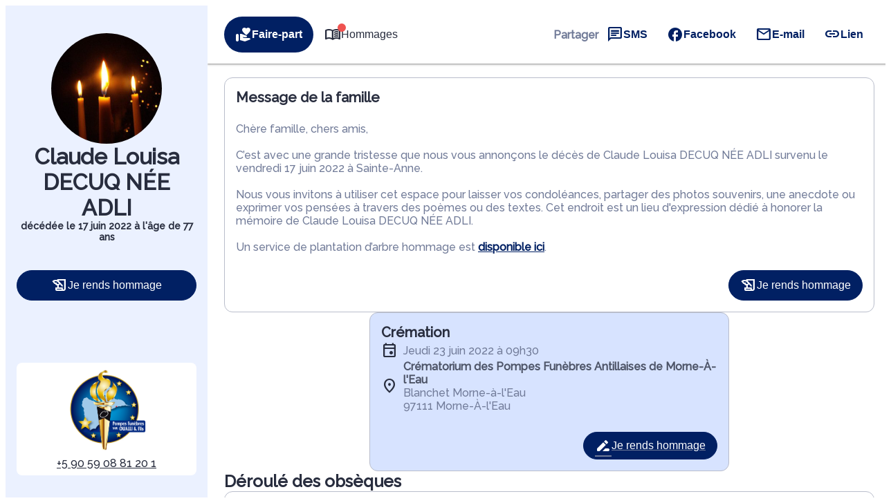

--- FILE ---
content_type: application/javascript
request_url: https://www.pompesfunebresoualli.fr/wp-content/plugins/simpli-wp-obituary/build/blocks/common/smp-input-chips/view.js?ver=b693a79e3596049a26fc
body_size: 572
content:
document.addEventListener("DOMContentLoaded",(()=>{const e=/^(([^<>()\[\]\\.,;:\s@"]+(\.[^<>()\[\]\\.,;:\s@"]+)*)|(".+"))@((\[[0-9]{1,3}\.[0-9]{1,3}\.[0-9]{1,3}\.[0-9]{1,3}])|(([a-zA-Z\-0-9]+\.)+[a-zA-Z]{2,}))$/,t=/^\d{10}$/,n=document.querySelectorAll(".smp-input-chips");for(const e of n)i(e);function i(n){const i=n.getAttribute("data-type");let s;s="email"===i?new RegExp(e.source,"i"):new RegExp(t.source);const u=n.getAttribute("data-input"),a=document.getElementById(u),c=n.getAttribute("id")+"-input",o=document.getElementById(c),l=new Choices(o,{allowHTML:!0,editItems:!0,removeItemButton:!0,addItemFilter:function(e){return!!e&&s.test(e)},classNames:{containerInner:["smp-container-inner"],inputCloned:["choices__input--cloned","smp-input__input"]}});smpInputChipsInstances[u]=l,o.addEventListener("change",(function(e){const t=l.getValue(!0);a.value=JSON.stringify(t.map((e=>({tag:e}))))}));const r=n.parentElement.querySelector("input.choices__input--cloned");r.addEventListener("keyup",(function(e){if("email"===i&&" "!==e.key)return;const t=this.value.replace(/\s+/g,"");if(t&&s.test(t)){l.setValue([t]);const e=l.getValue(!0);a.value=JSON.stringify(e.map((e=>({tag:e})))),this.value="",this.focus()}})),r.addEventListener("blur",(function(){const e=this.value.replace(/\s+/g,"");if(e&&s.test(e)){l.setValue([e]);const t=l.getValue(!0);a.value=JSON.stringify(t.map((e=>({tag:e})))),this.value=""}}))}}));